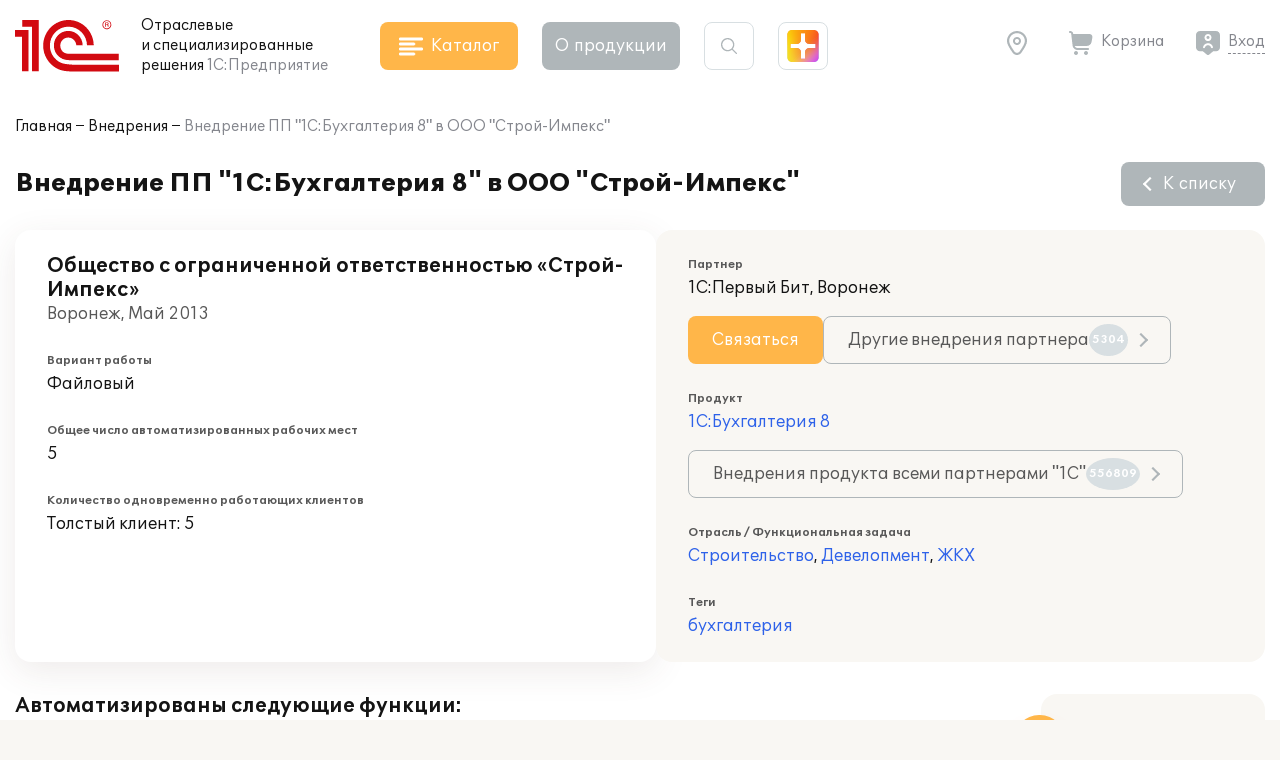

--- FILE ---
content_type: image/svg+xml
request_url: https://solutions.1c.ru/local/templates/sol23/build/img/shine/shine_6.svg
body_size: 796
content:
<svg width="350" height="355" viewBox="0 0 350 355" fill="none" xmlns="http://www.w3.org/2000/svg">
<mask id="shine_6_mask" style="mask-type:alpha" maskUnits="userSpaceOnUse" x="0" y="0" width="350" height="355">
<path d="M295.958 0H54.0417C24.1993 0 0 24.1953 0 54.0328V300.967C0 330.805 24.1993 355 54.0417 355H295.958C325.801 355 350 330.805 350 300.967V54.0328C350 24.1953 325.801 0 295.958 0ZM314.108 199.383H242.323C218.124 199.383 197.483 219.537 197.458 243.732V317.64H152.593V243.732C152.593 219.537 131.927 199.484 107.728 199.459L35.9431 199.383V155.058H107.728C131.927 155.058 152.567 134.879 152.593 110.683L152.669 36.8013H197.458V110.683C197.458 134.879 218.124 155.033 242.323 155.033L314.108 155.109V199.383Z" fill="#D9D9D9"/>
</mask>
<g mask="url(#shine_6_mask)" filter="url(#shine_6_filter)">
<rect x="-59.6978" y="-254.698" width="741.328" height="741.328" transform="rotate(45 -59.6978 -254.698)" fill="url(#paint0_shine_6)"/>
<rect x="536.698" y="-907" width="1319.03" height="1319.03" transform="rotate(45 536.698 -907)" fill="url(#paint1_shine_6)"/>
<rect x="-316.698" y="-281" width="561.443" height="561.443" transform="rotate(45 -316.698 -281)" fill="url(#paint2_shine_6)"/>
<rect x="446.94" y="142.06" width="788.881" height="788.881" transform="rotate(45 446.94 142.06)" fill="url(#paint3_shine_6)"/>
</g>
<defs>
<radialGradient id="paint0_shine_6" cx="0" cy="0" r="1" gradientUnits="userSpaceOnUse" gradientTransform="translate(310.966 115.966) rotate(90) scale(370.664)">
<stop stop-color="#FF0000"/>
<stop offset="1" stop-color="#FAFF0D"/>
</radialGradient>
<radialGradient id="paint1_shine_6" cx="0" cy="0" r="1" gradientUnits="userSpaceOnUse" gradientTransform="translate(1196.21 -247.483) rotate(90) scale(659.517)">
<stop stop-color="#FF0000"/>
<stop offset="1" stop-color="#FAFF0D"/>
</radialGradient>
<radialGradient id="paint2_shine_6" cx="0" cy="0" r="1" gradientUnits="userSpaceOnUse" gradientTransform="translate(-35.9763 -0.278569) rotate(90) scale(280.721)">
<stop stop-color="#00FFE0"/>
<stop offset="1" stop-color="#FAFF0D"/>
</radialGradient>
<radialGradient id="paint3_shine_6" cx="0" cy="0" r="1" gradientUnits="userSpaceOnUse" gradientTransform="translate(841.38 536.501) rotate(90) scale(394.441)">
<stop stop-color="#00FFE0"/>
<stop offset="1" stop-color="#EC0DFF"/>
</radialGradient>
</defs>
<defs>
    <filter id="shine_6_filter" x="0" y="0" xmlns="http://www.w3.org/2000/svg">
      <feGaussianBlur in="SourceGraphic" stdDeviation="55" />
    </filter>
  </defs>
</svg>


--- FILE ---
content_type: application/javascript
request_url: https://solutions.1c.ru/local/templates/sol23/build/js/chunks/image-gallery.2f29e2ca4569ca41db91.js
body_size: 1706
content:
"use strict";(self.webpackChunksol=self.webpackChunksol||[]).push([[4124],{2830:function(e,t,n){n.r(t),n.d(t,{default:function(){return l}});var r=n(3768);function a(e,t){var n="undefined"!=typeof Symbol&&e[Symbol.iterator]||e["@@iterator"];if(!n){if(Array.isArray(e)||(n=function(e,t){if(e){if("string"==typeof e)return i(e,t);var n=Object.prototype.toString.call(e).slice(8,-1);return"Object"===n&&e.constructor&&(n=e.constructor.name),"Map"===n||"Set"===n?Array.from(e):"Arguments"===n||/^(?:Ui|I)nt(?:8|16|32)(?:Clamped)?Array$/.test(n)?i(e,t):void 0}}(e))||t&&e&&"number"==typeof e.length){n&&(e=n);var r=0,a=function(){};return{s:a,n:function(){return r>=e.length?{done:!0}:{done:!1,value:e[r++]}},e:function(e){throw e},f:a}}throw new TypeError("Invalid attempt to iterate non-iterable instance.\nIn order to be iterable, non-array objects must have a [Symbol.iterator]() method.")}var l,o=!0,s=!1;return{s:function(){n=n.call(e)},n:function(){var e=n.next();return o=e.done,e},e:function(e){s=!0,l=e},f:function(){try{o||null==n.return||n.return()}finally{if(s)throw l}}}}function i(e,t){(null==t||t>e.length)&&(t=e.length);for(var n=0,r=new Array(t);n<t;n++)r[n]=e[n];return r}function l(){var e,t=document.querySelectorAll(".image_gallery"),i=document.querySelectorAll(".image_popup"),l=[],o=a(t);try{for(o.s();!(e=o.n()).done;){var s=e.value;l.push(s)}}catch(e){o.e(e)}finally{o.f()}var c,u=a(i);try{for(u.s();!(c=u.n()).done;){var d=c.value;l.push(d)}}catch(e){u.e(e)}finally{u.f()}var f,v=a(document.querySelectorAll("img.photo_gallery"));try{for(v.s();!(f=v.n()).done;){var g=f.value,p=g.parentNode;if(!p.classList.contains(".image_gallery")){var m=document.createElement("div");m.classList.add("image_gallery","image_gallery__photo"),p.insertBefore(m,g);var h=g;do{var y=h.nextElementSibling;if(h.src){var b,w,A=document.createElement("span");A.setAttribute("data-src",null!==(b=h.dataset.src)&&void 0!==b?b:h.src),h.setAttribute("data-src",null!==(w=h.dataset.src)&&void 0!==w?w:h.src),m.appendChild(A),A.appendChild(h)}h=y}while(h&&h.classList&&h.classList.contains("photo_gallery"));l.push(m)}}}catch(e){v.e(e)}finally{v.f()}for(var L=0,_=0,S=l;_<S.length;_++){var E=S[_];L++;var k,C=a(E.children);try{for(C.s();!(k=C.n()).done;){var I=k.value;if("A"!==I.tagName&&"a"!==I.tagName){var q,T=null!==(q=I.dataset.src)&&void 0!==q?q:I.src;if(T.length){var M=document.createElement("a");M.setAttribute("href",T);var N=I.cloneNode(!0);M.appendChild(N);var j=I.getAttribute("title");j||(j=I.getAttribute("alt")),j&&j.length&&M.setAttribute("title",j),E.insertBefore(M,I),I.remove()}}}}catch(e){C.e(e)}finally{C.f()}var x="image-gallery-"+L;E.setAttribute("id",x);var B=E.querySelectorAll("img");if(1===B.length){var H="";B[0].align.length&&(H=B[0].align,B[0].align=""),B[0].classList.contains("fr")&&(H="right",B[0].classList.remove("fr")),B[0].classList.contains("fl")&&(H="left",B[0].classList.remove("fl")),"right"===H&&E.classList.add("fr"),"left"===H&&E.classList.add("fl");for(var z=0,O=["img_back_tl","img_back_tr","img_back_tt"];z<O.length;z++){var D=O[z];B[0].classList.contains(D)&&(E.classList.add(D),B[0].classList.remove(D))}}}var R=new r.Z({gallery:"div.main > div.container, .modal .modal_inner",children:".image_gallery a, .image_popup a",showHideAnimationType:"fade",pswpModule:function(){return n.e(8298).then(n.bind(n,8298))}});R.on("bindEvents",(function(){R.pswp.on("wheel",(function(e){var t,n=null!==(t=e.originalEvent.wheelDeltaY)&&void 0!==t?t:0;n<0?R.pswp.next():n>0&&R.pswp.prev()}))})),R.on("uiRegister",(function(){R.pswp.ui.registerElement({name:"custom-caption",order:1,isButton:!1,appendTo:"root",html:"",onInit:function(e,t){R.pswp.on("change",(function(){var t=R.pswp.currSlide.data.element,n="";if(t){var r=t.querySelector("img");(n=r.getAttribute("title"))||(n=r.getAttribute("alt"))}e.innerHTML=n||"",e.innerHTML.length>0?e.classList.remove("dn"):e.classList.add("dn")}))}})})),R.init(),void 0!==window.lazyLoadInstance&&window.lazyLoadInstance.update()}}}]);

--- FILE ---
content_type: image/svg+xml
request_url: https://solutions.1c.ru/local/templates/sol23/build/img/icon_zoom_in.svg
body_size: 144
content:
<svg width="24" height="24" viewBox="0 0 24 24" fill="none" xmlns="http://www.w3.org/2000/svg">
<path d="M11 19C15.4183 19 19 15.4183 19 11C19 6.58172 15.4183 3 11 3C6.58172 3 3 6.58172 3 11C3 15.4183 6.58172 19 11 19Z" stroke="white" stroke-width="2" stroke-linecap="round" stroke-linejoin="round"/>
<path d="M21 21L16.65 16.65" stroke="white" stroke-width="2" stroke-linecap="round" stroke-linejoin="round"/>
<path d="M11 8V14" stroke="white" stroke-width="2" stroke-linecap="round" stroke-linejoin="round"/>
<path d="M8 11H14" stroke="white" stroke-width="2" stroke-linecap="round" stroke-linejoin="round"/>
</svg>
